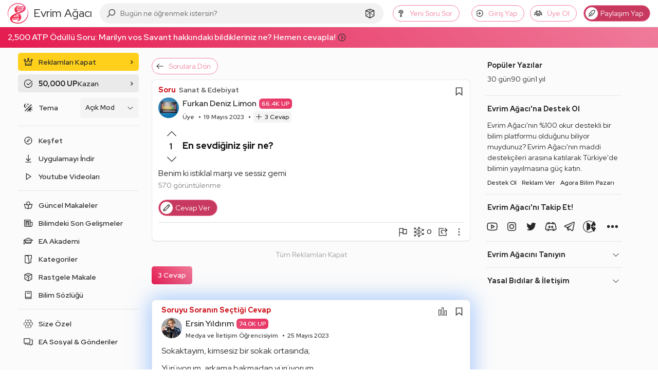

--- FILE ---
content_type: text/html; charset=utf-8
request_url: https://www.google.com/recaptcha/api2/aframe
body_size: 260
content:
<!DOCTYPE HTML><html><head><meta http-equiv="content-type" content="text/html; charset=UTF-8"></head><body><script nonce="xiVsBV596KQIXq1BlVShEw">/** Anti-fraud and anti-abuse applications only. See google.com/recaptcha */ try{var clients={'sodar':'https://pagead2.googlesyndication.com/pagead/sodar?'};window.addEventListener("message",function(a){try{if(a.source===window.parent){var b=JSON.parse(a.data);var c=clients[b['id']];if(c){var d=document.createElement('img');d.src=c+b['params']+'&rc='+(localStorage.getItem("rc::a")?sessionStorage.getItem("rc::b"):"");window.document.body.appendChild(d);sessionStorage.setItem("rc::e",parseInt(sessionStorage.getItem("rc::e")||0)+1);localStorage.setItem("rc::h",'1768833709525');}}}catch(b){}});window.parent.postMessage("_grecaptcha_ready", "*");}catch(b){}</script></body></html>

--- FILE ---
content_type: application/javascript; charset=utf-8
request_url: https://fundingchoicesmessages.google.com/f/AGSKWxWGryJxFTlHHRd63yOsf5irGxECDMYUA8jD7KtGIy77L6giXDXlMEIkXoEBcTaHP49sxytK1E8xI5u-HGBl_vqATHz5NbnilC6RcysDMrL2nlcNfumHX0-psBf2gJkn1FH9A9qz5H5vzH0dovjvfKtqFpvjMKgaLWjz8084yJ00SHDs2XqcSkzTjjjz/_/ads/elementViewability./ad_paper_/homeadsscript._adtech&/adinclude.
body_size: -1292
content:
window['df0ab736-0c5b-40a3-9b11-39bbc263d815'] = true;